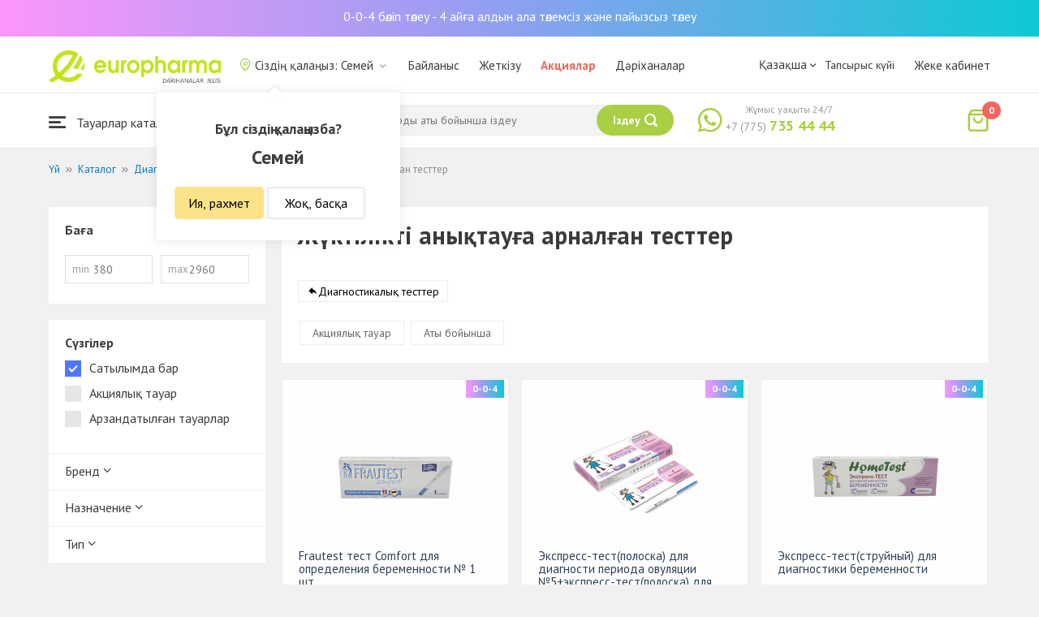

--- FILE ---
content_type: text/html; charset=UTF-8
request_url: https://semei.europharma.kz/kz/catalog/testy-dlya-opredeleniya-beremennosti-i-ovulyatsii?segment=available
body_size: 13575
content:
<!DOCTYPE html>
<html lang="kz">
<head>
    <title>Жүктілікті анықтауға арналған тесттер</title>
    <meta charset="UTF-8">
    <meta http-equiv="X-UA-Compatible" content="IE=edge">
    <meta name="viewport" content="width=device-width, initial-scale=1.0, maximum-scale=1.0, user-scalable=no">
    <meta name="csrf-param" content="_csrf-frontend">
<meta name="csrf-token" content="Ra7a_nftvr3_JgyOMJDbbFg_O7xA0_YRwKjZik5e3zYp4e2NOoOH24VNXe1ToIweMU5q8xCax2Oj-JfFDymxbg==">
    <meta name="msapplication-TileColor" content="#444c57">
    <meta name="theme-color" content="#444c57">
    <link rel="apple-touch-icon" sizes="180x180" href="/apple-touch-icon.png">
    <link rel="icon" type="image/png" sizes="32x32" href="/favicon-32x32.png">
    <link rel="icon" type="image/png" sizes="16x16" href="/favicon-16x16.png">
    <link rel="manifest" href="/site.webmanifest">
    <link rel="mask-icon" href="/safari-pinned-tab.svg" color="#444c57">
    <!-- Google Tag Manager -->
<script>(function(w,d,s,l,i){w[l]=w[l]||[];w[l].push({'gtm.start':
            new Date().getTime(),event:'gtm.js'});var f=d.getElementsByTagName(s)[0],
        j=d.createElement(s),dl=l!='dataLayer'?'&l='+l:'';j.async=true;j.src=
        'https://www.googletagmanager.com/gtm.js?id='+i+dl;f.parentNode.insertBefore(j,f);
    })(window,document,'script','dataLayer','GTM-TQXCMS76');</script>
<!-- End Google Tag Manager -->    <meta name="facebook-domain-verification" content="kq2fcjzrhyg23reuplpzy4kvu31uvy" />
<!-- Facebook Pixel Code -->
<script>
    !function(f,b,e,v,n,t,s)
    {if(f.fbq)return;n=f.fbq=function(){n.callMethod?
        n.callMethod.apply(n,arguments):n.queue.push(arguments)};
        if(!f._fbq)f._fbq=n;n.push=n;n.loaded=!0;n.version='2.0';
        n.queue=[];t=b.createElement(e);t.async=!0;
        t.src=v;s=b.getElementsByTagName(e)[0];
        s.parentNode.insertBefore(t,s)}(window, document,'script',
        'https://connect.facebook.net/en_US/fbevents.js');
    fbq('init', '168795622113670');
    fbq('track', 'PageView');
</script>
<noscript><img height="1" width="1" style="display:none"
               src="https://www.facebook.com/tr?id=168795622113670&ev=PageView&noscript=1"
    /></noscript>
<!-- End Facebook Pixel Code -->    <meta name="description" content="Интернет-аптека Еврофарма. Наличие, цены, отзывы и описание. Доставка по Семей 24/7 бесплатно.">
<link href="https://semei.europharma.kz/kz/catalog/testy-dlya-opredeleniya-beremennosti-i-ovulyatsii" rel="canonical">
<link href="/css/reset.css?v=1612010887" rel="stylesheet">
<link href="/css/pt.sans.css?v=1612010887" rel="stylesheet">
<link href="/css/font.europharm.css?v=1718661875" rel="stylesheet">
<link href="/css/icomoon.css?v=1612010887" rel="stylesheet">
<link href="/css/animate.css?v=1612010887" rel="stylesheet">
<link href="/css/app.css?v=1762341886" rel="stylesheet">
<link href="/css/search.css?v=1730239379" rel="stylesheet">
<link href="/css/wc.css?v=1612010887" rel="stylesheet">
<link href="/css/product.card.css?v=1762341886" rel="stylesheet">
<link href="/css/catalog.css?v=1762341886" rel="stylesheet">
<link href="/css/media.css?v=1762341886" rel="stylesheet">
<link href="/css/owl.carousel.css?v=1612010887" rel="stylesheet">
<link href="/css/main.css?v=1697385211" rel="stylesheet">
<script>var inputmask_69a2315d = {"mask":"+7(999)999-99-99"};</script></head>
<body>
<script>var digiScript = document.createElement('script');
            digiScript.src = '//cdn.diginetica.net/4365/client.js';
            digiScript.defer = true;
            digiScript.async = true;
            document.body.appendChild(digiScript);</script><!-- Google Tag Manager (noscript) -->
<noscript><iframe src="https://www.googletagmanager.com/ns.html?id=GTM-TQXCMS76"
                  height="0" width="0" style="display:none;visibility:hidden"></iframe></noscript>
<!-- End Google Tag Manager (noscript) -->

        <a class="bcc-header" href="/kz/bcc-rassrochka">0-0-4 бөліп төлеу - 4 айға алдын ала төлемсіз және пайызсыз төлеу</a>
        <header class="header">
        <div class="header__top">
            <div class="header__top__inner">
                <div class="header__logo">
                    <a class="logo__link" href="/">
                        <img class="logo__img" src="/images/europharma_kz.svg" alt="">
                    </a>
                </div>
                <ul class="top-menu">
                    <li class="top-menu__item">
                        <div class="current-city popup-trigger">
                            <i class="current-city__icon_map icon-old-map-pin"></i>
                            <span class="current-city__name">Сіздің қалаңыз: Семей</span>
                            <i class="current-city__icon_arrow icon-old-arrow_down"></i>
                        </div>
                                                    <div class="city-confirm">
                                <div class="city-confirm__arrow"></div>
                                <div class="city-confirm__title">Бұл сіздің қалаңызба?</div>
                                <div class="city-confirm__city-title">Семей</div>
                                <div class="city-confirm__footer">
                                    <button class="city-confirm__btn-confirm">Ия, рахмет</button>
                                    <button class="city-confirm__btn-cancel">Жоқ, басқа</button>
                                </div>
                            </div>
                                            </li>
                    <li class="top-menu__item">
                        <a class="top-menu__link" href="/kz/contacts">Байланыс</a>
                    </li>
                    <li class="top-menu__item">
                        <a class="top-menu__link" href="/kz/delivery">Жеткізу</a>
                    </li>
                    <li class="top-menu__item">
                        <a class="top-menu__link top-menu__link--red" href="/kz/catalog?segment=special" target="_blank">Акциялар</a>
                    </li>
                    <li class="top-menu__item">
                        <a class="top-menu__link" href="/kz/map">Дәріханалар</a>
                    </li>
                    <li class="top-menu__item">
                        <a class="top-menu__link"  href="https://aqnietgroup.com/" target="_blank">Біз туралы</a>
                    </li>
                </ul>
                <div class="top-menu__review-dropdown">
                    <div class="top-menu__review-dropdown-content">
                        <div class="top-menu__review-dropdown-logo">
                            <img class="top-menu__review-dropdown-logo-img" src="/images/logo.png" alt="logo">
                            <div class="top-menu__review-dropdown-content-body">
                                <h3 class="top-menu__review-dropdown-header">Біз туралы</h3>
                                <p class="top-menu__review-dropdown-text">Біздің компаниямыз жайлы жалпы ақпарат.</p>
                            </div>
                        </div>
                        <ul class="top-menu__review-dropdown-list">
                            <li class="top-menu__review-dropdown-item"><a class="top-menu__review-dropdown-link" href="/kz/review">Шолу</a></li>
                            <li class="top-menu__review-dropdown-item"><a class="top-menu__review-dropdown-link" href="/kz/company">Компания туралы</a></li>
                            <li class="top-menu__review-dropdown-item"><a class="top-menu__review-dropdown-link" href="/kz/governance">Корпоративтік басқару</a></li>
                        </ul>
                        <ul class="top-menu__review-dropdown-list">
                            <li class="top-menu__review-dropdown-item"><a class="top-menu__review-dropdown-link" href="/kz/press">Баспасөз қызметі</a></li>
                            <li class="top-menu__review-dropdown-item"><a class="top-menu__review-dropdown-link" href="/kz/adverts">Бізде Сіздің жарнамаңыз</a></li>
                        </ul>
                        <ul class="top-menu__review-dropdown-list">
                            <li class="top-menu__review-dropdown-item"><a class="top-menu__review-dropdown-link" href="/kz/career">Карьера</a></li>
                            <li class="top-menu__review-dropdown-item"><a class="top-menu__review-dropdown-link" href="/kz/contacts">Байланыс</a></li>
                        </ul>
                    </div>
                </div>
                <div class="language-switcher">
                    <div class="language-switcher__current">
                        <span class="language-switcher__current_label">Қазақша<i class="auth__icon_arrow icon-old-arrow_down"></i></span>
                        <span class="language-switcher__current_arrow"></span>
                    </div>
                    <div class="language-switcher__list">
                        <div class="language-switcher__arrow"></div>
                        <ul class="lang-switcher"><li class="lang-switcher__item"><a class="lang-switcher__link" href="/ru/catalog/testy-dlya-opredeleniya-beremennosti-i-ovulyatsii?segment=available">Русский</a></li>
<li class="lang-switcher__item active"><a class="lang-switcher__link" href="/kz/catalog/testy-dlya-opredeleniya-beremennosti-i-ovulyatsii?segment=available">Қазақша</a></li>
<li class="lang-switcher__item"><a class="lang-switcher__link" href="/en/catalog/testy-dlya-opredeleniya-beremennosti-i-ovulyatsii?segment=available">English</a></li></ul>                    </div>
                </div>
                <div class="mainmenu-orderstatus">
                    <a class="top-menu__link" href="/kz/t/check">Тапсырыс күйі</a>
                </div>
                <ul class="auth">
                                            <li class="auth__item">
                            <a class="auth__link" href="/kz/login">Жеке кабинет</span></a>
                        </li>
                                    </ul>
            </div>
        </div>
        <div class="header__bottom">
            <div class="header__bottom__inner">
                <div class="header__nav">
                    <nav class="nav">
                        <a class="nav__link js-dropdown-trigger" href="/kz/catalog"><i class="nav__icon icon-menu"></i> Тауарлар каталогы</a>
                        <ul class="menu dropdown-menu" role="menu">
        <li class="menu__item" data-submenu-id="catalog-73">
        <a href="/kz/catalog/lekarstvennye-sredstva" class="menu__link">
            <i class="menu__icon icon-medicines"></i>
            <span>Дәрі-дәрмектер</span>
        </a>
                <div id="catalog-73" class="dropdown-submenu popover">
                        <ul class="submenu">
                                    <li class="submenu__item">
                        <a href="/kz/catalog/zharoponizhayushchiye" class="submenu__link">Қызу басатын дәрі-дәрмектер</a>
                    </li>
                                    <li class="submenu__item">
                        <a href="/kz/catalog/oporno-dvigatelnaya-sistema" class="submenu__link">Опорно-двигательная система</a>
                    </li>
                                    <li class="submenu__item">
                        <a href="/kz/catalog/probiotiki-i-prebiotiki" class="submenu__link">Пробиотиктер және пребиотиктер</a>
                    </li>
                                    <li class="submenu__item">
                        <a href="/kz/catalog/protivovirusnyye-preparaty" class="submenu__link">Вирусқа қарсы препараттар</a>
                    </li>
                                    <li class="submenu__item">
                        <a href="/kz/catalog/protivokashlevyye-preparaty" class="submenu__link">Противокашлевые препараты</a>
                    </li>
                                    <li class="submenu__item">
                        <a href="/kz/catalog/recepturnye-preparaty" class="submenu__link">Рецептпен жіберілетін дәрілер</a>
                    </li>
                                    <li class="submenu__item">
                        <a href="/kz/catalog/slabitelnye-preparaty" class="submenu__link">Іш жүргізетін дәрілер</a>
                    </li>
                                    <li class="submenu__item">
                        <a href="/kz/catalog/spazmoliticeskie-preparaty" class="submenu__link">Түйілуді басатын дәрі-дәрмектер</a>
                    </li>
                                    <li class="submenu__item">
                        <a href="/kz/catalog/lecenie-zabolevanij-mocepolovoj-sistemy" class="submenu__link">Несеп- жыныс жүйесі ауруларын емдеу үшін</a>
                    </li>
                                    <li class="submenu__item">
                        <a href="/kz/catalog/lecenie-zabolevanij-oporno-dvigatelnogo-apparata" class="submenu__link">Қимыл-тірек аппараты ауруларын емдеу</a>
                    </li>
                            </ul>
                        <ul class="submenu">
                                    <li class="submenu__item">
                        <a href="/kz/catalog/lecheniye-lor-zabolevaniy" class="submenu__link">Ішек-қарын жолы ауруларына қарсы</a>
                    </li>
                                    <li class="submenu__item">
                        <a href="/kz/catalog/lecenie-nevrologiceskih-narusenij" class="submenu__link">Неврологиялық ауытқуларды емдеу</a>
                    </li>
                                    <li class="submenu__item">
                        <a href="/kz/catalog/lecenie-peceni" class="submenu__link">Бауыр ауруларын емдеу</a>
                    </li>
                                    <li class="submenu__item">
                        <a href="/kz/catalog/lecenie-pocek" class="submenu__link">Бүйрек ауруларын емдеу</a>
                    </li>
                                    <li class="submenu__item">
                        <a href="/kz/catalog/lecenie-ran-i-ozogov" class="submenu__link">Жарақат және күйіктерді емдеу</a>
                    </li>
                                    <li class="submenu__item">
                        <a href="/kz/catalog/lecenie-saharnogo-diabeta" class="submenu__link">Қант диабетін емдеу</a>
                    </li>
                                    <li class="submenu__item">
                        <a href="/kz/catalog/lecenie-serdecno-sosudistyh-zabolevanij" class="submenu__link">Жүрек-қан тамырларын емдеу</a>
                    </li>
                                    <li class="submenu__item">
                        <a href="/kz/catalog/ginekologiceskie-preparaty" class="submenu__link">Гинекологиялық дәрілер</a>
                    </li>
                                    <li class="submenu__item">
                        <a href="/kz/catalog/gormonalnye-preparaty" class="submenu__link">Гормоналды дәрілер</a>
                    </li>
                                    <li class="submenu__item">
                        <a href="/kz/catalog/onkologicheskiye-preparaty" class="submenu__link">Онкологиялық препараттар</a>
                    </li>
                            </ul>
                        <ul class="submenu">
                                    <li class="submenu__item">
                        <a href="/kz/catalog/analgetiki" class="submenu__link">Ауырсынуды басатын дәрілер </a>
                    </li>
                                    <li class="submenu__item">
                        <a href="/kz/catalog/ot-parazitov" class="submenu__link">Паразиттерге қарсы</a>
                    </li>
                                    <li class="submenu__item">
                        <a href="/kz/catalog/sredstva-ot-allergii" class="submenu__link">Аллергияға қарсы дәрілер</a>
                    </li>
                                    <li class="submenu__item">
                        <a href="/kz/catalog/preparaty-urologii-i-ginekologii" class="submenu__link">Урология және гинекология дәрілері</a>
                    </li>
                                    <li class="submenu__item">
                        <a href="/kz/catalog/protivoastmaticeskie-preparaty" class="submenu__link">Астамаға қарсы дәрілер</a>
                    </li>
                                    <li class="submenu__item">
                        <a href="/kz/catalog/protivovospalitelnye-sredstva" class="submenu__link">Қабынуға қарсы дәрілер</a>
                    </li>
                                    <li class="submenu__item">
                        <a href="/kz/catalog/protivogribkovyye-sredstva" class="submenu__link">Тері саңырауқұлағына қарсы</a>
                    </li>
                                    <li class="submenu__item">
                        <a href="/kz/catalog/antibiotiki" class="submenu__link">Антибиотиктер</a>
                    </li>
                                    <li class="submenu__item">
                        <a href="/kz/catalog/antiseptiki" class="submenu__link">Антисептиктер</a>
                    </li>
                                    <li class="submenu__item">
                        <a href="/kz/catalog/dla-povysenia-immuniteta" class="submenu__link">Иммундық жүйеге арналған дәрілер</a>
                    </li>
                            </ul>
        </div>
            </li>
        <li class="menu__item" data-submenu-id="catalog-40">
        <a href="/kz/catalog/vitaminy-i-bady" class="menu__link">
            <i class="menu__icon icon-vitamin-c"></i>
            <span>Дәрумендер және ББҚ-лар</span>
        </a>
                <div id="catalog-40" class="dropdown-submenu popover">
                        <ul class="submenu">
                                    <li class="submenu__item">
                        <a href="/kz/catalog/bady" class="submenu__link">ББҚ-лар</a>
                    </li>
                                    <li class="submenu__item">
                        <a href="/kz/catalog/vitaminy-i-mineraly" class="submenu__link">Минералдар және Дәрумендер</a>
                    </li>
                                    <li class="submenu__item">
                        <a href="/kz/catalog/sport-i-fitnes" class="submenu__link">Спорт және Фитнес</a>
                    </li>
                                    <li class="submenu__item">
                        <a href="/kz/catalog/travy-i-fitocai" class="submenu__link">Фитошәйлар мен шөптер</a>
                    </li>
                            </ul>
                        <ul class="submenu">
                            </ul>
                        <ul class="submenu">
                            </ul>
        </div>
            </li>
        <li class="menu__item" data-submenu-id="catalog-45">
        <a href="/kz/catalog/izdelia-med-naznacenia" class="menu__link">
            <i class="menu__icon icon-stethoscope"></i>
            <span>Медициналық мақсаттарға арналған бұйымдар</span>
        </a>
                <div id="catalog-45" class="dropdown-submenu popover">
                        <ul class="submenu">
                                    <li class="submenu__item">
                        <a href="/kz/catalog/diagnosticeskie-testy" class="submenu__link">Диагностикалық тесттер</a>
                    </li>
                                    <li class="submenu__item">
                        <a href="/kz/catalog/lecebnyj-trikotaz" class="submenu__link">Емдік трикотаж</a>
                    </li>
                                    <li class="submenu__item">
                        <a href="/kz/catalog/medicinskie-izdelia" class="submenu__link">Медициналық бұйымдар</a>
                    </li>
                                    <li class="submenu__item">
                        <a href="/kz/catalog/medicinskie-instrumenty" class="submenu__link">Медициналық аспаптар</a>
                    </li>
                                    <li class="submenu__item">
                        <a href="/kz/catalog/meditsinskiye-pribory" class="submenu__link">Медициналық техника</a>
                    </li>
                                    <li class="submenu__item">
                        <a href="/kz/catalog/meditsinskiye-raskhodnyye-materialy" class="submenu__link">Медициналық шығын материалдары</a>
                    </li>
                                    <li class="submenu__item">
                        <a href="/kz/catalog/ortopediceskie-izdelia" class="submenu__link">Ортопедиялық бұйымдар</a>
                    </li>
                                    <li class="submenu__item">
                        <a href="/kz/catalog/perevazocnye-materialy" class="submenu__link">Таңу бұйымдары</a>
                    </li>
                                    <li class="submenu__item">
                        <a href="/kz/catalog/podushki-i-vorotniki" class="submenu__link">Подушки и воротники</a>
                    </li>
                                    <li class="submenu__item">
                        <a href="/kz/catalog/tekhnicheskiye-sredstva-reabilitatsii" class="submenu__link">Оңалтудың техникалық құралдары</a>
                    </li>
                            </ul>
                        <ul class="submenu">
                                    <li class="submenu__item">
                        <a href="/kz/catalog/ukhod-za-bolnymi" class="submenu__link">Науқастарға күтім</a>
                    </li>
                            </ul>
                        <ul class="submenu">
                            </ul>
        </div>
            </li>
        <li class="menu__item" data-submenu-id="catalog-74">
        <a href="/kz/catalog/mat-i-ditya" class="menu__link">
            <i class="menu__icon icon-maternity-2"></i>
            <span>Ана мен бала</span>
        </a>
                <div id="catalog-74" class="dropdown-submenu popover">
                        <ul class="submenu">
                                    <li class="submenu__item">
                        <a href="/kz/catalog/bytovaya-tekhnika" class="submenu__link">Тұрмыстық техника</a>
                    </li>
                                    <li class="submenu__item">
                        <a href="/kz/catalog/detskaa-mebel" class="submenu__link">Балалар жиһазы</a>
                    </li>
                                    <li class="submenu__item">
                        <a href="/kz/catalog/detskoye-pitaniye-i-kormleniye" class="submenu__link"> Балаларға арналған тамақ және тамақтану</a>
                    </li>
                                    <li class="submenu__item">
                        <a href="/kz/catalog/odezda" class="submenu__link">Киім</a>
                    </li>
                                    <li class="submenu__item">
                        <a href="/kz/catalog/pitanie" class="submenu__link">Тамақтандыру</a>
                    </li>
                                    <li class="submenu__item">
                        <a href="/kz/catalog/tovary-dla-detej" class="submenu__link">Балаларға арналған тауарлар</a>
                    </li>
                                    <li class="submenu__item">
                        <a href="/kz/catalog/tovary-dla-mam" class="submenu__link">Аналарға арналған тауарлар</a>
                    </li>
                            </ul>
                        <ul class="submenu">
                            </ul>
                        <ul class="submenu">
                            </ul>
        </div>
            </li>
        <li class="menu__item" data-submenu-id="catalog-71">
        <a href="/kz/catalog/krasota-i-gigiena" class="menu__link">
            <i class="menu__icon icon-cream"></i>
            <span>Сұлулық және гигиена</span>
        </a>
                <div id="catalog-71" class="dropdown-submenu popover">
                        <ul class="submenu">
                                    <li class="submenu__item">
                        <a href="/kz/catalog/bytovaa-himia" class="submenu__link">Тұрмыстық химия</a>
                    </li>
                                    <li class="submenu__item">
                        <a href="/kz/catalog/gigiena-2" class="submenu__link">Гигиена</a>
                    </li>
                                    <li class="submenu__item">
                        <a href="/kz/catalog/dermakosmetika" class="submenu__link">Дермокосметика</a>
                    </li>
                                    <li class="submenu__item">
                        <a href="/kz/catalog/dlya-vanny-i-dusha" class="submenu__link">Ванна мен душқа арналған</a>
                    </li>
                                    <li class="submenu__item">
                        <a href="/kz/catalog/zhenskaya-gigiyena" class="submenu__link">Әйелдер гигиенасы</a>
                    </li>
                                    <li class="submenu__item">
                        <a href="/kz/catalog/zagar-i-zashchita-ot-solntsa" class="submenu__link">Тотығу және күннен қорғаныс</a>
                    </li>
                                    <li class="submenu__item">
                        <a href="/kz/catalog/zasita-ot-nasekomyh" class="submenu__link">Жәндіктерден қорғаныс</a>
                    </li>
                                    <li class="submenu__item">
                        <a href="/kz/catalog/muzhskaya-liniya" class="submenu__link">Ерлер желісі</a>
                    </li>
                                    <li class="submenu__item">
                        <a href="/kz/catalog/optika" class="submenu__link">Оптика</a>
                    </li>
                                    <li class="submenu__item">
                        <a href="/kz/catalog/parfyumeriya" class="submenu__link">Парфюмерия</a>
                    </li>
                            </ul>
                        <ul class="submenu">
                                    <li class="submenu__item">
                        <a href="/kz/catalog/podarocnye-nabory" class="submenu__link">Сыйлық жиынтықтары</a>
                    </li>
                                    <li class="submenu__item">
                        <a href="/kz/catalog/uhod-za-volosami" class="submenu__link">Шаш күтімі</a>
                    </li>
                                    <li class="submenu__item">
                        <a href="/kz/catalog/uhod-za-licom" class="submenu__link">Бет күтімі</a>
                    </li>
                                    <li class="submenu__item">
                        <a href="/kz/catalog/uhod-za-nogami" class="submenu__link">Аяқ күтімі</a>
                    </li>
                                    <li class="submenu__item">
                        <a href="/kz/catalog/uhod-za-polostu-rta" class="submenu__link">Ауыз қуысы күтіміне арналған құралдар</a>
                    </li>
                                    <li class="submenu__item">
                        <a href="/kz/catalog/uhod-za-rukami" class="submenu__link">Қол күтімі</a>
                    </li>
                                    <li class="submenu__item">
                        <a href="/kz/catalog/uhod-za-telom" class="submenu__link">Дене күтімі</a>
                    </li>
                                    <li class="submenu__item">
                        <a href="/kz/catalog/efirnyye-i-kosmeticheskiye-masla" class="submenu__link">Эфирлік және косметикалық майлар</a>
                    </li>
                            </ul>
                        <ul class="submenu">
                            </ul>
        </div>
            </li>
        <li class="menu__item menu__item--red">
        <a href="/kz/recommendations?segment=available" class="menu__link">
            <i class="menu__icon icon-blog-news"></i>
            <span>Біз ұсынамыз</span>
        </a>
    </li>
</ul>
                    </nav>
                </div>
                <div class="header__search" itemscope itemtype="http://schema.org/WebSite">
                    <meta itemprop="url" content="https://europharma.kz/"/>
<form class="search-form" action="/kz/search" method="get" role="search" itemprop="potentialAction" itemscope="" itemtype="http://schema.org/SearchAction"><div class="form-group">
    <meta itemprop="target" content="https://europharma.kz/search?q={q}"/>
    <input type="text" id="search-form__input--jq" class="search-form__input" name="q" value="" itemprop="query-input" placeholder="Дәрі-дәрмектер мен тауарларды аты бойынша іздеу" autocomplete="off" required>    <div class="search-box">
        <div class="search-box__body">
            <div class="search-box__left">
                <div class="search-box__block search-box__result">
                    <div class="search-box__heading">Іздеу нәтижелері</div>
                    <div class="search-box__list"></div>
                </div>
                <div class="search-box__block search-box__sts">
                    <div class="search-box__heading">Жиі іздеген</div>
                    <div class="search-box__list"></div>
                </div>
                <div class="search-box__block search-box__histories">
                    <div class="search-box__heading">Іздеу тарихы</div>
                    <div class="search-box__list"></div>
                </div>
                <div class="search-box__block search-box__popular">
                    <div class="search-box__heading">Жиі іздеген</div>
                    <div class="search-box__list"></div>
                </div>
            </div>
            <div class="search-box__right"></div>
        </div>
        <template id="templateSearchBoxItem">
            <div class="search-box__item">
                <a href="{url}" class="search-box__link">
                    <i class="search-box__icon icon-{icon}"></i>
                    {label}
                </a>
            </div>
        </template>
    </div>
    <div class="search-form__buttons">
        <div class="search-voice"></div>
        <img src="/images/search_loading.png" alt="" class="search-voice__loading">
        <button class="search-form__btn">
            <span class="search-form__label">Іздеу</span>
            <i class="search-form__icon icon-search"></i>
        </button>
    </div>
</div>
<div class="search-back"></div>
</form>                </div>
                <div class="header__call">
                    <div class="call-widget">
                        <i class="call-widget__icon icon-whatsapp"></i>
                        <a class="call-widget__link" rel="nofollow" target="_blank" href="https://wa.me/77757354444">
                            <span class="call-widget__code">+7 (775)</span>
                            <span class="call-widget__phone">735 44 44</span>
                        </a>
                        <span class="call-widget__label">Жұмыс уақыты 24/7</span>
                    </div>
                </div>
                <div class="header__cart">
                    <div class="cart-widget">
    <a class="cart-widget__link" rel="nofollow" href="/kz/cart">
        <i class="cart-widget__icon icon-old-shopping-bag">
            <span id="cart-widget__count" class="cart-widget__count">0</span>
        </i>
        <span id="cart-widget__cost" class="cart-widget__cost"></span>
        <span class="cart-widget__currency cart-widget__currency--hidden"> ₸</span>
    </a>
</div>
                </div>
            </div>
        </div>
    </header>
<main class="main" role="main">
    <div class="container">
                    <ul class="breadcrumb" itemscope itemtype="http://schema.org/BreadcrumbList"><li class="breadcrumb__item" itemprop="itemListElement" itemscope itemtype="http://schema.org/ListItem"><a href="/" itemprop="item"><span itemprop="name">Үй</span></a><meta itemprop="position" content="1" /></li><li class="breadcrumb__item" itemprop="itemListElement" itemscope itemtype="http://schema.org/ListItem"><a href="/kz/catalog" itemprop="item"><span itemprop="name">Каталог</span></a><meta itemprop="position" content="2" /></li><li class="breadcrumb__item" itemprop="itemListElement" itemscope itemtype="http://schema.org/ListItem"><a href="/kz/catalog/diagnosticeskie-testy" itemprop="item"><span itemprop="name">Диагностикалық тесттер</span></a><meta itemprop="position" content="3" /></li><li class="breadcrumb__item active" itemprop="itemListElement" itemscope itemtype="http://schema.org/ListItem"><span itemprop="name">Жүктілікті анықтауға арналған тесттер</span><meta itemprop="position" content="4" /></li></ul>                    <div id="pjax-catalog__content" data-pjax-container="" data-pjax-push-state data-pjax-timeout="5000"><div class="catalog">
    <div class="catalog-head">
        <div class="catalog-head__title"></div>
    </div>
    <div class="catalog-body">
        <div id="catalog__aside" class="catalog__aside">
            <div class="filter">
    <div class="filter__item">
        <div class="filter__title">Баға</div>
        <div class="filter__price">
            <div class="filter__price_from">
                <div class="filter__price_inner">
                    <input type="number" class="filter__input lang__kz" name="price_min" min="0" step="100" placeholder="380" onchange="Filter.priceMin(this.value)">                    <span class="filter__input_placeholder" >min</span>
                </div>
            </div>
            <div class="filter__price_to">
                <div class="filter__price_inner">
                    <input type="number" class="filter__input lang__kz" name="price_max" min="0" step="100" placeholder="2960" onchange="Filter.priceMax(this.value)">                    <span class="filter__input_placeholder">max</span>
                </div>
            </div>
        </div>
    </div>
    <div class="filter__main-wrapper">
        <div id="catalog__lang" style="display: none">kz</div>
        <div class="filter__main">
            <div class="filter__title">Сүзгілер</div>
            <div class="filter__segment">
                <label class="filter__label label--checkbox">
                    <span id="filter__available" class="filter__checked">Сатылымда бар</span>
                    <input type="checkbox" class="filter__input--hidden" name="available" checked="checked" onclick="Filter.segment(this)">                    <div class="control__indicator"></div>
                </label>
                <label class="filter__label label--checkbox">
                    <span>Акциялық тауар</span>
                    <input type="checkbox" class="filter__input--hidden" name="special" onclick="Filter.segment(this)">                    <div class="control__indicator"></div>
                </label>
                <label class="filter__label label--checkbox">
                    <span>Арзандатылған тауарлар</span>
                    <input type="checkbox" class="filter__input--hidden" name="markdown" onclick="Filter.segment(this)">                    <div class="control__indicator"></div>
                </label>
            </div>
        </div>
                            <div class="filter__attribute">
                                    <div id="filter__attribute-dropdown" class="filter__attribute-item dropdown-btn">
                        Бренд                        <span class="icon-angle-down"></span>
                    </div>
                    <div class="filter__attribute__dropdown-container">
                                                    <label class="filter__label label--checkbox">
                                <span>Frautest</span>
                                <input type="checkbox" class="filter__input--hidden" name="Frautest" onclick="Filter.attributes(this)">                                <div class="control__indicator"></div>
                            </label>
                                                    <label class="filter__label label--checkbox">
                                <span>Itest</span>
                                <input type="checkbox" class="filter__input--hidden" name="Itest" onclick="Filter.attributes(this)">                                <div class="control__indicator"></div>
                            </label>
                                                    <label class="filter__label label--checkbox">
                                <span>Би-Тест</span>
                                <input type="checkbox" class="filter__input--hidden" name="Би-Тест" onclick="Filter.attributes(this)">                                <div class="control__indicator"></div>
                            </label>
                                                    <label class="filter__label label--checkbox">
                                <span>Еvitest</span>
                                <input type="checkbox" class="filter__input--hidden" name="Еvitest" onclick="Filter.attributes(this)">                                <div class="control__indicator"></div>
                            </label>
                                                    <label class="filter__label label--checkbox">
                                <span>Ovatel </span>
                                <input type="checkbox" class="filter__input--hidden" name="Ovatel " onclick="Filter.attributes(this)">                                <div class="control__indicator"></div>
                            </label>
                                                    <label class="filter__label label--checkbox">
                                <span>W-test</span>
                                <input type="checkbox" class="filter__input--hidden" name="W-test" onclick="Filter.attributes(this)">                                <div class="control__indicator"></div>
                            </label>
                                                    <label class="filter__label label--checkbox">
                                <span>HomeTest</span>
                                <input type="checkbox" class="filter__input--hidden" name="HomeTest" onclick="Filter.attributes(this)">                                <div class="control__indicator"></div>
                            </label>
                                            </div>
                                    <div id="filter__attribute-dropdown" class="filter__attribute-item dropdown-btn">
                        Назначение                        <span class="icon-angle-down"></span>
                    </div>
                    <div class="filter__attribute__dropdown-container">
                                                    <label class="filter__label label--checkbox">
                                <span>Определение беременности</span>
                                <input type="checkbox" class="filter__input--hidden" name="Определение беременности" onclick="Filter.attributes(this)">                                <div class="control__indicator"></div>
                            </label>
                                                    <label class="filter__label label--checkbox">
                                <span>Определение овуляции</span>
                                <input type="checkbox" class="filter__input--hidden" name="Определение овуляции" onclick="Filter.attributes(this)">                                <div class="control__indicator"></div>
                            </label>
                                                    <label class="filter__label label--checkbox">
                                <span>Определение подтекания околоплодных вод</span>
                                <input type="checkbox" class="filter__input--hidden" name="Определение подтекания околоплодных вод" onclick="Filter.attributes(this)">                                <div class="control__indicator"></div>
                            </label>
                                            </div>
                                    <div id="filter__attribute-dropdown" class="filter__attribute-item dropdown-btn">
                        Тип                        <span class="icon-angle-down"></span>
                    </div>
                    <div class="filter__attribute__dropdown-container">
                                                    <label class="filter__label label--checkbox">
                                <span>Кассетный тест</span>
                                <input type="checkbox" class="filter__input--hidden" name="Кассетный тест" onclick="Filter.attributes(this)">                                <div class="control__indicator"></div>
                            </label>
                                                    <label class="filter__label label--checkbox">
                                <span>Струйный тест</span>
                                <input type="checkbox" class="filter__input--hidden" name="Струйный тест" onclick="Filter.attributes(this)">                                <div class="control__indicator"></div>
                            </label>
                                                    <label class="filter__label label--checkbox">
                                <span>Тест-полоска</span>
                                <input type="checkbox" class="filter__input--hidden" name="Тест-полоска" onclick="Filter.attributes(this)">                                <div class="control__indicator"></div>
                            </label>
                                                    <label class="filter__label label--checkbox">
                                <span>Цифровое устройство</span>
                                <input type="checkbox" class="filter__input--hidden" name="Цифровое устройство" onclick="Filter.attributes(this)">                                <div class="control__indicator"></div>
                            </label>
                                            </div>
                            </div>
            </div>
    <div id="slider-category-left" class="owl-carousel">
    </div>
</div>

        </div>
        <div class="catalog__content">
            <div class="catalog__header">
                <h1 class="catalog__title">Жүктілікті анықтауға арналған тесттер</h1>
                <div class="catalog__desc"></div>
                <div class="catalog__subcategories">
                                                                <a class="subcategories__link_back" href="/kz/catalog/diagnosticeskie-testy">Диагностикалық тесттер</a>                                    </div>
                <div class="catalog__filter">
                    <ul class="sorter">
<li><a href="/kz/catalog/testy-dlya-opredeleniya-beremennosti-i-ovulyatsii?segment=available&amp;sort=special" data-sort="special">Акциялық тауар</a></li>
<li><a href="/kz/catalog/testy-dlya-opredeleniya-beremennosti-i-ovulyatsii?segment=available&amp;sort=name" data-sort="name">Аты бойынша</a></li>
</ul>                </div>
            </div>
                        <div id="catalog__result">
                <div class="catalog__body">
        <div id="catalog-list" class="catalog-list animated fadeIn"><div class="catalog-list__item" data-key="7469"><div class="card-product sl-item" data-id="7469" data-price="2960">
        <div class="card-product__header">
        <a href="/kz/frautest-test-comfort-dlya-opredeleniya-beremennosti-no-1-sht" data-pjax="0">
            <div class="card-product__img_wrp">
                <img class="card-product__img" src="https://st.europharma.kz/cache/product/7469/160x160_5efb902ad2558.png" alt="Frautest тест Comfort для определения беременности № 1 шт" title="Frautest тест Comfort для определения беременности № 1 шт">            </div>
        </a>
                                    <div class="bcc-product-item">0-0-4</div>
            </div>
    <div class="card-product__main">
        <div class="card-product__title">
            <a class="card-product__link" href="/kz/frautest-test-comfort-dlya-opredeleniya-beremennosti-no-1-sht" data-pjax="0">Frautest тест Comfort для определения беременности № 1 шт</a>
        </div>
        <div class="card-product__desc">
            <div>Өндіруші: Atlas Link (Beijing) Technology Co., Ltd.</div>
                    </div>
        <div class="card-product__sl sl-item__price"></div>
    </div>
    <div class="card-product__footer">
                    <div class="card-product__prices">
                <span class="card-product__price_discount">2960 ₸</span>
                                            </div>
            <div class="card-product__actions">
                <button class="card-product__btn cart-add__btn" data-id="7469" onclick="Analytics.productAddToCart()">Сатып алу</button>
            </div>
            </div>
</div>
</div>
<div class="catalog-list__item" data-key="9265"><div class="card-product sl-item" data-id="9265" data-price="2945">
        <div class="card-product__header">
        <a href="/kz/ekspress-testpoloska-dla-diagnosti-perioda-ovulacii-no5ekspress-testpoloska-dla-diagn-beremen-no1" data-pjax="0">
            <div class="card-product__img_wrp">
                <img class="card-product__img" src="https://st.europharma.kz/cache/product/9265/160x160_48043.jpeg" alt="Экспресс-тест(полоска) для диагности периода овуляции №5+экспресс-тест(полоска) для диагн беремен №1" title="Экспресс-тест(полоска) для диагности периода овуляции №5+экспресс-тест(полоска) для диагн беремен №1">            </div>
        </a>
                                    <div class="bcc-product-item">0-0-4</div>
            </div>
    <div class="card-product__main">
        <div class="card-product__title">
            <a class="card-product__link" href="/kz/ekspress-testpoloska-dla-diagnosti-perioda-ovulacii-no5ekspress-testpoloska-dla-diagn-beremen-no1" data-pjax="0">Экспресс-тест(полоска) для диагности периода овуляции №5+экспресс-тест(полоска) для диагн беремен №1</a>
        </div>
        <div class="card-product__desc">
            <div>Өндіруші: Хельм</div>
                    </div>
        <div class="card-product__sl sl-item__price"></div>
    </div>
    <div class="card-product__footer">
                    <div class="card-product__prices">
                <span class="card-product__price_discount">2945 ₸</span>
                                            </div>
            <div class="card-product__actions">
                <button class="card-product__btn cart-add__btn" data-id="9265" onclick="Analytics.productAddToCart()">Сатып алу</button>
            </div>
            </div>
</div>
</div>
<div class="catalog-list__item" data-key="9266"><div class="card-product sl-item" data-id="9266" data-price="1525">
        <div class="card-product__header">
        <a href="/kz/ekspress-teststruynyy-dlya-diagnostiki-beremennosti" data-pjax="0">
            <div class="card-product__img_wrp">
                <img class="card-product__img" src="https://st.europharma.kz/cache/product/9266/160x160_5f5b38df3030a.png" alt="Экспресс-тест(струйный) для диагностики беременности" title="Экспресс-тест(струйный) для диагностики беременности">            </div>
        </a>
                                    <div class="bcc-product-item">0-0-4</div>
            </div>
    <div class="card-product__main">
        <div class="card-product__title">
            <a class="card-product__link" href="/kz/ekspress-teststruynyy-dlya-diagnostiki-beremennosti" data-pjax="0">Экспресс-тест(струйный) для диагностики беременности</a>
        </div>
        <div class="card-product__desc">
            <div>Өндіруші: Хельм</div>
                    </div>
        <div class="card-product__sl sl-item__price"></div>
    </div>
    <div class="card-product__footer">
                    <div class="card-product__prices">
                <span class="card-product__price_discount">1525 ₸</span>
                                            </div>
            <div class="card-product__actions">
                <button class="card-product__btn cart-add__btn" data-id="9266" onclick="Analytics.productAddToCart()">Сатып алу</button>
            </div>
            </div>
</div>
</div>
<div class="catalog-list__item" data-key="9267"><div class="card-product sl-item" data-id="9267" data-price="615">
        <div class="card-product__header">
        <a href="/kz/ekspress-testpoloska-dlya-ranney-diagnostiki-beremennosti-hometest-no1" data-pjax="0">
            <div class="card-product__img_wrp">
                <img class="card-product__img" src="https://st.europharma.kz/cache/product/9267/160x160_5f5b38c12ef3e.png" alt="Экспресс-тест(полоска) для ранней диагностики беременности HomeTest, №1" title="Экспресс-тест(полоска) для ранней диагностики беременности HomeTest, №1">            </div>
        </a>
                                    <div class="bcc-product-item">0-0-4</div>
            </div>
    <div class="card-product__main">
        <div class="card-product__title">
            <a class="card-product__link" href="/kz/ekspress-testpoloska-dlya-ranney-diagnostiki-beremennosti-hometest-no1" data-pjax="0">Экспресс-тест(полоска) для ранней диагностики беременности HomeTest, №1</a>
        </div>
        <div class="card-product__desc">
            <div>Өндіруші: Atlas Link Technology Co.Ltd</div>
                    </div>
        <div class="card-product__sl sl-item__price"></div>
    </div>
    <div class="card-product__footer">
                    <div class="card-product__prices">
                <span class="card-product__price_discount">615 ₸</span>
                                            </div>
            <div class="card-product__actions">
                <button class="card-product__btn cart-add__btn" data-id="9267" onclick="Analytics.productAddToCart()">Сатып алу</button>
            </div>
            </div>
</div>
</div>
<div class="catalog-list__item" data-key="9268"><div class="card-product sl-item" data-id="9268" data-price="910">
        <div class="card-product__header">
        <a href="/kz/ekspress-testpoloska-dlya-ranney-diagnostiki-beremennosti-hometest-no2" data-pjax="0">
            <div class="card-product__img_wrp">
                <img class="card-product__img" src="https://st.europharma.kz/cache/product/9268/160x160_48041.jpeg" alt="Экспресс-тест(полоска) для ранней диагностики беременности HomeTest, №2" title="Экспресс-тест(полоска) для ранней диагностики беременности HomeTest, №2">            </div>
        </a>
                                    <div class="bcc-product-item">0-0-4</div>
            </div>
    <div class="card-product__main">
        <div class="card-product__title">
            <a class="card-product__link" href="/kz/ekspress-testpoloska-dlya-ranney-diagnostiki-beremennosti-hometest-no2" data-pjax="0">Экспресс-тест(полоска) для ранней диагностики беременности HomeTest, №2</a>
        </div>
        <div class="card-product__desc">
            <div>Өндіруші: Atlas Link Technology Co.Ltd</div>
                    </div>
        <div class="card-product__sl sl-item__price"></div>
    </div>
    <div class="card-product__footer">
                    <div class="card-product__prices">
                <span class="card-product__price_discount">910 ₸</span>
                                            </div>
            <div class="card-product__actions">
                <button class="card-product__btn cart-add__btn" data-id="9268" onclick="Analytics.productAddToCart()">Сатып алу</button>
            </div>
            </div>
</div>
</div>
<div class="catalog-list__item" data-key="13730"><div class="card-product sl-item" data-id="13730" data-price="1235">
        <div class="card-product__header">
        <a href="/kz/test-dla-opredelenia-beremennosti-w-test-premium-1" data-pjax="0">
            <div class="card-product__img_wrp">
                <img class="card-product__img" src="https://st.europharma.kz/cache/product/13730/160x160_60051ff865c28.jpg" alt="Тест для определения беременности W-test Premium 1" title="Тест для определения беременности W-test Premium 1">            </div>
        </a>
                                    <div class="bcc-product-item">0-0-4</div>
            </div>
    <div class="card-product__main">
        <div class="card-product__title">
            <a class="card-product__link" href="/kz/test-dla-opredelenia-beremennosti-w-test-premium-1" data-pjax="0">Тест для определения беременности W-test Premium 1</a>
        </div>
        <div class="card-product__desc">
            <div>Өндіруші: Assure Tech(Hangzhou) Co.Ltd</div>
                    </div>
        <div class="card-product__sl sl-item__price"></div>
    </div>
    <div class="card-product__footer">
                    <div class="card-product__prices">
                <span class="card-product__price_discount">1235 ₸</span>
                                            </div>
            <div class="card-product__actions">
                <button class="card-product__btn cart-add__btn" data-id="13730" onclick="Analytics.productAddToCart()">Сатып алу</button>
            </div>
            </div>
</div>
</div>
<div class="catalog-list__item" data-key="13731"><div class="card-product sl-item" data-id="13731" data-price="2315">
        <div class="card-product__header">
        <a href="/kz/test-dla-opredelenia-beremennosti-w-test-premium-2" data-pjax="0">
            <div class="card-product__img_wrp">
                <img class="card-product__img" src="https://st.europharma.kz/cache/product/13731/160x160_600520c2350db.jpg" alt="Тест для определения беременности W-test Premium 2" title="Тест для определения беременности W-test Premium 2">            </div>
        </a>
                                    <div class="bcc-product-item">0-0-4</div>
            </div>
    <div class="card-product__main">
        <div class="card-product__title">
            <a class="card-product__link" href="/kz/test-dla-opredelenia-beremennosti-w-test-premium-2" data-pjax="0">Тест для определения беременности W-test Premium 2</a>
        </div>
        <div class="card-product__desc">
            <div>Өндіруші: Assure Tech(Hangzhou) Co.Ltd</div>
                    </div>
        <div class="card-product__sl sl-item__price"></div>
    </div>
    <div class="card-product__footer">
                    <div class="card-product__prices">
                <span class="card-product__price_discount">2315 ₸</span>
                                            </div>
            <div class="card-product__actions">
                <button class="card-product__btn cart-add__btn" data-id="13731" onclick="Analytics.productAddToCart()">Сатып алу</button>
            </div>
            </div>
</div>
</div>
<div class="catalog-list__item" data-key="19870"><div class="card-product sl-item" data-id="19870" data-price="380">
        <div class="card-product__header">
        <a href="/kz/itest-plus-test-poloska-dlya-ranney-diagnostiki-no-1-sht" data-pjax="0">
            <div class="card-product__img_wrp">
                <img class="card-product__img" src="https://st.europharma.kz/cache/product/19870/160x160_5245.jpeg" alt="Itest plus тест-полоска для ранней диагностики № 1 шт" title="Itest plus тест-полоска для ранней диагностики № 1 шт">            </div>
        </a>
                                    <div class="bcc-product-item">0-0-4</div>
            </div>
    <div class="card-product__main">
        <div class="card-product__title">
            <a class="card-product__link" href="/kz/itest-plus-test-poloska-dlya-ranney-diagnostiki-no-1-sht" data-pjax="0">Itest plus тест-полоска для ранней диагностики № 1 шт</a>
        </div>
        <div class="card-product__desc">
            <div>Өндіруші: Atlas Link Technology Co.Ltd</div>
                    </div>
        <div class="card-product__sl sl-item__price"></div>
    </div>
    <div class="card-product__footer">
                    <div class="card-product__prices">
                <span class="card-product__price_discount">380 ₸</span>
                                            </div>
            <div class="card-product__actions">
                <button class="card-product__btn cart-add__btn" data-id="19870" onclick="Analytics.productAddToCart()">Сатып алу</button>
            </div>
            </div>
</div>
</div></div>    </div>
            </div>
        </div>
    </div>
</div>
</div>    </div>
    </main>

<footer class="footer" data-id="01">
    <div class="footer__top">
        <div class="container">
            <div class="footer-about">
                <a class="footer-logo" href="/">
                    <img class="footer-logo__img" src="/images/logo-footer.png" alt="">
                </a>
                                    <p class="footer-licence">Фармацевтік қызметке мемлекеттік лицензия <br>№<a class="footer-licence__link" href="/kz/certificate">PP65900264DX</a> берілген күні 21.12.2006</p>
                            </div>
            <div class="footer-information">
                <div class="footer-information__title">Ақпарат</div>
                <ul class="footer-menu">
                    <li class="footer-menu__item">
                        <a class="footer-menu__link" href="/kz/news">Жаңалықтар</a>
                    </li>
                    <li class="footer-menu__item">
                        <a class="footer-menu__link" href="/kz/company">Компания туралы</a>
                    </li>
                    <li class="footer-menu__item">
                        <a class="footer-menu__link" href="/kz/contacts">Байланыс</a>
                    </li>
                    <!--<li class="footer-menu__item">
                        <a class="footer-menu__link" href=""></a>
                    </li>-->
                    <li class="footer-menu__item">
                        <a class="footer-menu__link" href="/kz/career">Карьера</a>
                    </li>
                    <li class="footer-menu__item">
                        <a class="footer-menu__link" href="/kz/review">Біздің мақсатымыз</a>
                    </li>
                    <li class="footer-menu__item">
                        <a class="footer-menu__link" href="/kz/partners">Серіктестер</a>
                    </li>
                </ul>
            </div>
            <div class="footer-information">
                <div class="footer-information__title">Сатып алушы үшін</div>
                <ul class="footer-menu">
                    <li class="footer-menu__item">
                        <a class="footer-menu__link" href="/kz/t/check">Тапсырыс күйі</a>
                    </li>
                    <li class="footer-menu__item">
                        <a class="footer-menu__link" href="/kz/delivery">Жеткізу 24/7</a>
                    </li>
                    <li class="footer-menu__item">
                        <a class="footer-menu__link" href="/kz/payment">Төлем</a>
                    </li>
                    <li class="footer-menu__item">
                        <a class="footer-menu__link" href="/kz/how-to-order">Қалай тапсырыс беру</a>
                    </li>
                    <li class="footer-menu__item">
                        <a class="footer-menu__link" href="/kz/q-a">Сұрақтар мен жауаптар</a>
                    </li>
                    <li class="footer-menu__item">
                        <a class="footer-menu__link" href="/kz/quality-control">Сапа бөлімі</a>
                    </li>
                    <li class="footer-menu__item">
                        <a class="footer-menu__link" href="/kz/blog">Блог</a>
                    </li>
                </ul>
            </div>
            <div class="footer-information">
                <div class="footer-information__title">Documents</div>
                <ul class="footer-menu">
                    <li class="footer-menu__item">
                        <a class="footer-menu__link" href="/kz/privacy-policy">Privacy Policy</a>
                    </li>
                    <li class="footer-menu__item">
                        <a class="footer-menu__link" href="/kz/public-contract">Public Contract</a>
                    </li>
                    <li class="footer-menu__item">
                        <a class="footer-menu__link" href="/kz/return-exchange-conditions">Return and exchange conditions</a>
                    </li>
                    <li class="footer-menu__item">
                        <a class="footer-menu__link" href="/kz/public-offer-agreement">Public offer agreement</a>
                    </li>
                </ul>
            </div>
            <div class="footer-contacts">
                <div class="footer-information__title">Байланыс</div>
                <ul class="footer-menu">
                    <li class="footer-menu__item">
                        <div class="footer-email">Email: <a class="footer-email__link" href="mailto:order@aqnietgroup.com">order@aqnietgroup.com</a></div>
                    </li>
                    <li class="footer-menu__item">
                        <div class="footer-email">Жұмыс уақыты 24/7</div>
                    </li>
                </ul>
                <div class="footer-social">
                    <a class="footer-social__link" href="https://www.instagram.com/europharma/" target="_blank" rel="noopener">
                        <i class="footer-social__icon icon-instagram"></i>
                    </a>
                    <a class="footer-social__link" href="https://www.youtube.com/channel/UCIODMZY3CwJhG2RSkxmDpFg" target="_blank" rel="noopener">
                        <i class="footer-social__icon icon-youtube"></i>
                    </a>
                    <a class="footer-social__link" href="https://twitter.com/europharma_" target="_blank" rel="noopener">
                        <i class="footer-social__icon icon-twitteret"></i>
                    </a>
                    <a class="footer-social__link" href="https://www.facebook.com/europharma.kz" target="_blank" rel="noopener">
                        <i class="footer-social__icon icon-facebook"></i>
                    </a>
                    <a class="footer-social__link" href="https://wa.me/77757354444" target="_blank" rel="noopener">
                        <i class="footer-social__icon icon-whatsapp"></i>
                    </a>
                </div>
            </div>
        </div>
    </div>
    <div class="footer__bottom">
        <div class="container">
            <div class="footer-copyright">
                <div class="footer-copyright__text">&copy; Интернет Дәріхана Europharma 2014 - 2026</div>
            </div>
            <div class="footer-callback">
                <button class="footer-callback__link js-wc-trigger">
                    <i class="footer-callback__icon icon-phone-call"></i>
                    <span class="footer-callback__label">Қоңырау шалу</span>
                </button>
            </div>
            <div class="footer-settings">
                <div class="footer-city popup-trigger">
                    <i class="footer-city__icon_map icon-old-map-pin"></i>
                    <span class="footer-city__name">Сіздің қалаңыз: Семей</span>
                    <i class="footer-city__icon_arrow icon-old-arrow_down"></i>
                </div>
                <ul class="footer-lang"><li class="footer-lang__item"><a class="footer-lang__link" href="/ru/catalog/testy-dlya-opredeleniya-beremennosti-i-ovulyatsii?segment=available">Русский</a></li>
<li class="footer-lang__item active"><a class="footer-lang__link" href="/kz/catalog/testy-dlya-opredeleniya-beremennosti-i-ovulyatsii?segment=available">Қазақша</a></li>
<li class="footer-lang__item"><a class="footer-lang__link" href="/en/catalog/testy-dlya-opredeleniya-beremennosti-i-ovulyatsii?segment=available">English</a></li></ul>                                <!-- Yandex.Metrika informer -->
                <a href="https://metrika.yandex.kz/stat/?id=31174221&amp;from=informer"
                   target="_blank" rel="nofollow">
                    <img src="https://metrika-informer.com/informer/31174221/1_0_FFFFFFFF_EFEFEFFF_0_pageviews"
                         style="width:80px; height:15px; border:0;" alt="Яндекс.Метрика" title="Яндекс.Метрика: данные за сегодня (просмотры)"
                         class="ym-advanced-informer" data-cid="31174221" data-lang="ru" /></a>
                <noscript><div><img src="https://mc.yandex.ru/watch/31174221" style="position:absolute; left:-9999px;" alt="" /></div></noscript>
                <!-- /Yandex.Metrika informer -->
                            </div>
        </div>
    </div>
</footer>
<div class="popup city-widget" role="alert">
    <div class="popup-container">
            <div class="city-switcher">
        <div class="city-switcher__title">Қалаңызды таңдаңыз</div>
                                        <div class="city-switcher__wrapper">
                            <ul class="city-list">
                                                                    <li class="city-list__item">
                            <a class="city-list__link" href="https://almaty.europharma.kz/kz/catalog/testy-dlya-opredeleniya-beremennosti-i-ovulyatsii?segment=available" data-id="almaty">Алматы</a>
                        </li>
                                                                    <li class="city-list__item">
                            <a class="city-list__link" href="https://ast.europharma.kz/kz/catalog/testy-dlya-opredeleniya-beremennosti-i-ovulyatsii?segment=available" data-id="ast">Астана</a>
                        </li>
                                                                    <li class="city-list__item">
                            <a class="city-list__link" href="https://shymkent.europharma.kz/kz/catalog/testy-dlya-opredeleniya-beremennosti-i-ovulyatsii?segment=available" data-id="shymkent">Шымкент</a>
                        </li>
                                                                    <li class="city-list__item">
                            <a class="city-list__link" href="https://aqtobe.europharma.kz/kz/catalog/testy-dlya-opredeleniya-beremennosti-i-ovulyatsii?segment=available" data-id="aqtobe">Актобе</a>
                        </li>
                                                                    <li class="city-list__item">
                            <a class="city-list__link" href="https://aqtau.europharma.kz/kz/catalog/testy-dlya-opredeleniya-beremennosti-i-ovulyatsii?segment=available" data-id="aqtau">Актау</a>
                        </li>
                                                                    <li class="city-list__item">
                            <a class="city-list__link" href="https://atyrau.europharma.kz/kz/catalog/testy-dlya-opredeleniya-beremennosti-i-ovulyatsii?segment=available" data-id="atyrau">Атырау</a>
                        </li>
                                                                    <li class="city-list__item">
                            <a class="city-list__link" href="https://krg.europharma.kz/kz/catalog/testy-dlya-opredeleniya-beremennosti-i-ovulyatsii?segment=available" data-id="krg">Караганда</a>
                        </li>
                                                                    <li class="city-list__item">
                            <a class="city-list__link" href="https://qyzylorda.europharma.kz/kz/catalog/testy-dlya-opredeleniya-beremennosti-i-ovulyatsii?segment=available" data-id="qyzylorda">Кызылорда</a>
                        </li>
                                    </ul>
                                        <ul class="city-list">
                                                                    <li class="city-list__item">
                            <a class="city-list__link" href="https://kokshetau.europharma.kz/kz/catalog/testy-dlya-opredeleniya-beremennosti-i-ovulyatsii?segment=available" data-id="kokshetau">Кокшетау</a>
                        </li>
                                                                    <li class="city-list__item">
                            <a class="city-list__link active" href="https://semei.europharma.kz/kz/catalog/testy-dlya-opredeleniya-beremennosti-i-ovulyatsii?segment=available" data-id="semei">Семей</a>
                        </li>
                                                                    <li class="city-list__item">
                            <a class="city-list__link" href="https://saryagash.europharma.kz/kz/catalog/testy-dlya-opredeleniya-beremennosti-i-ovulyatsii?segment=available" data-id="saryagash">Сарыагаш</a>
                        </li>
                                                                    <li class="city-list__item">
                            <a class="city-list__link" href="https://turkestan.europharma.kz/kz/catalog/testy-dlya-opredeleniya-beremennosti-i-ovulyatsii?segment=available" data-id="turkestan">Туркестан</a>
                        </li>
                                                                    <li class="city-list__item">
                            <a class="city-list__link" href="https://taldyqorgan.europharma.kz/kz/catalog/testy-dlya-opredeleniya-beremennosti-i-ovulyatsii?segment=available" data-id="taldyqorgan">Талдыкорган</a>
                        </li>
                                                                    <li class="city-list__item">
                            <a class="city-list__link" href="https://taraz.europharma.kz/kz/catalog/testy-dlya-opredeleniya-beremennosti-i-ovulyatsii?segment=available" data-id="taraz">Тараз</a>
                        </li>
                                                                    <li class="city-list__item">
                            <a class="city-list__link" href="https://toretam.europharma.kz/kz/catalog/testy-dlya-opredeleniya-beremennosti-i-ovulyatsii?segment=available" data-id="toretam">Торетам</a>
                        </li>
                                                                    <li class="city-list__item">
                            <a class="city-list__link" href="https://oskemen.europharma.kz/kz/catalog/testy-dlya-opredeleniya-beremennosti-i-ovulyatsii?segment=available" data-id="oskemen">Усть-Каменогорск</a>
                        </li>
                                    </ul>
                                        <ul class="city-list">
                                                                    <li class="city-list__item">
                            <a class="city-list__link" href="https://oral.europharma.kz/kz/catalog/testy-dlya-opredeleniya-beremennosti-i-ovulyatsii?segment=available" data-id="oral">Уральск</a>
                        </li>
                                                                    <li class="city-list__item">
                            <a class="city-list__link" href="https://kosshy.europharma.kz/kz/catalog/testy-dlya-opredeleniya-beremennosti-i-ovulyatsii?segment=available" data-id="kosshy">Косшы</a>
                        </li>
                                                                    <li class="city-list__item">
                            <a class="city-list__link" href="https://aksukent.europharma.kz/kz/catalog/testy-dlya-opredeleniya-beremennosti-i-ovulyatsii?segment=available" data-id="aksukent">Аксукент</a>
                        </li>
                                                                    <li class="city-list__item">
                            <a class="city-list__link" href="https://shieli.europharma.kz/kz/catalog/testy-dlya-opredeleniya-beremennosti-i-ovulyatsii?segment=available" data-id="shieli">Шиели</a>
                        </li>
                                                                    <li class="city-list__item">
                            <a class="city-list__link" href="https://kulsary.europharma.kz/kz/catalog/testy-dlya-opredeleniya-beremennosti-i-ovulyatsii?segment=available" data-id="kulsary">Кульсары</a>
                        </li>
                                                                    <li class="city-list__item">
                            <a class="city-list__link" href="https://aral.europharma.kz/kz/catalog/testy-dlya-opredeleniya-beremennosti-i-ovulyatsii?segment=available" data-id="aral">Арал</a>
                        </li>
                                                                    <li class="city-list__item">
                            <a class="city-list__link" href="https://usharal.europharma.kz/kz/catalog/testy-dlya-opredeleniya-beremennosti-i-ovulyatsii?segment=available" data-id="usharal">Ушарал</a>
                        </li>
                                                                    <li class="city-list__item">
                            <a class="city-list__link" href="https://kazaly.europharma.kz/kz/catalog/testy-dlya-opredeleniya-beremennosti-i-ovulyatsii?segment=available" data-id="kazaly">Казалы</a>
                        </li>
                                    </ul>
                                        <ul class="city-list">
                                                                    <li class="city-list__item">
                            <a class="city-list__link" href="https://korday.europharma.kz/kz/catalog/testy-dlya-opredeleniya-beremennosti-i-ovulyatsii?segment=available" data-id="korday">Кордай</a>
                        </li>
                                                                    <li class="city-list__item">
                            <a class="city-list__link" href="https://jezkazgan.europharma.kz/kz/catalog/testy-dlya-opredeleniya-beremennosti-i-ovulyatsii?segment=available" data-id="jezkazgan">Жезказган</a>
                        </li>
                                                                    <li class="city-list__item">
                            <a class="city-list__link" href="https://inderbor.europharma.kz/kz/catalog/testy-dlya-opredeleniya-beremennosti-i-ovulyatsii?segment=available" data-id="inderbor">Индербор</a>
                        </li>
                                                                    <li class="city-list__item">
                            <a class="city-list__link" href="https://issyk.europharma.kz/kz/catalog/testy-dlya-opredeleniya-beremennosti-i-ovulyatsii?segment=available" data-id="issyk">Есик</a>
                        </li>
                                                                    <li class="city-list__item">
                            <a class="city-list__link" href="https://kutarys.europharma.kz/kz/catalog/testy-dlya-opredeleniya-beremennosti-i-ovulyatsii?segment=available" data-id="kutarys">Кутарыс</a>
                        </li>
                                    </ul>
                    </div>
    </div>
        <i class="popup__close icon-old-close"></i>
    </div>
</div>
<div class="popup cart-add" role="alert">
    <div class="popup-container">
        <div class="popup-body"></div>
        <i class="popup__close icon-old-close"></i>
    </div>
</div>
<div class="popup wc" role="alert">
    <div class="popup-container">
        <div class="wc">
    <div class="wc__head">
        <div class="wc__title">Кері қоңырау шалуға тапсырыс беру</div>
    </div>
    <form id="w1" action="/kz/callback" method="post">
<input type="hidden" name="_csrf-frontend" value="Ra7a_nftvr3_JgyOMJDbbFg_O7xA0_YRwKjZik5e3zYp4e2NOoOH24VNXe1ToIweMU5q8xCax2Oj-JfFDymxbg==">    <div class="wc__body">
        <div class="wc__field field-callbackform-name required">
<label class="wc__label" for="callbackform-name">Аты</label>
<span class='wc__input--state'><input type="text" id="callbackform-name" class="wc__input" name="CallbackForm[name]" aria-required="true"></span>

<div class="help-block"></div>
</div>        <div class="wc__field field-callbackform-phone required">
<label class="wc__label" for="callbackform-phone">Телефон</label>
<span class='wc__input--state'><input type="text" id="callbackform-phone" class="wc__input" name="CallbackForm[phone]" aria-required="true" data-plugin-inputmask="inputmask_69a2315d"></span>

<div class="help-block"></div>
</div>    </div>
    <div class="wc__footer">
        <button type="submit" class="wc__btn">Кері байланысқа тапсырыс беру</button>        <a class="wc__btn_close" href="/" rel="nofollow">Жабу</a>
    </div>
    </form></div>
        <i class="popup__close icon-old-close"></i>
    </div>
</div>
<div class="popup pharmacies" role="alert">
    <div class="popup-container">
        <div class="popup-body">
            <div style="width: 900px; height: 400px;" id="map2"></div>
        </div>
        <i class="popup__close icon-old-close"></i>
    </div>
</div>
<div class="popup delivery-zone" role="alert">
    <div class="popup-container delivery-zone-wrapper">
        <div class="popup-body"></div>
        <i id="close_btn" class="popup__close delivery-zone__popup-close icon-old-close"></i>
    </div>
</div>
<div class="alert alert-danger delivery-zone-error" style="display: none">Сіздің мекен-жайыңыз жеткізу аймағына кірмейді, сіз жеке барып алсаңыз болады<i class="alert__close icon-close"></i></div>
<div class="loader">
    <div class="loader__circle"></div>
    <div class="loader__text"></div>
</div>
<script>window.isMobile=false</script><script>window.Messages = {"Delivery amount calc":"Жеткізу құны есептелуде","Is free":"Тегін","Select":"Таңдау","Are you sure you want to delete this item?":"Бұл элементті шынымен жойғыңыз келе ме?","Recipe loading":"Рецепт жүктелуде"}</script><script src="/assets/9b84a421/jquery.js?v=1693229950"></script>
<script src="/assets/ea34dc14/yii.js?v=1718051176"></script>
<script src="/js/analytics.js?v=1704834210"></script>
<script src="/js/jquery-scrolltofixed-min.js?v=1612010888"></script>
<script src="/js/jquery.autocomplete.min.js?v=1612010888"></script>
<script src="/js/jquery.menu-aim.js?v=1612010888"></script>
<script src="/js/cart.js?v=1762782703"></script>
<script src="/js/wc.js?v=1612010888"></script>
<script src="/js/app.js?v=1763643268"></script>
<script src="/js/search.js?v=1730239379"></script>
<script src="/js/manufacturer.js?v=1612010888"></script>
<script src="/js/catalog.js?v=1762341886"></script>
<script src="/js/lazysizes.min.js?v=1612010888"></script>
<script src="/js/owl.carousel.min.js?v=1612010888"></script>
<script src="/assets/4fb76227/jquery.pjax.js?v=1667938013"></script>
<script src="/js/main.js?v=1634881462"></script>
<script src="/js/product.js?v=1697026784"></script>
<script src="/assets/ea34dc14/yii.validation.js?v=1718051176"></script>
<script src="/assets/2db1cc61/jquery.inputmask.bundle.js?v=1511264783"></script>
<script src="/assets/ea34dc14/yii.activeForm.js?v=1718051176"></script>
<script>        (function(){ var widget_id = 'UdpslJe4Di';var d=document;var w=window;function l(){var s = document.createElement('script'); s.type = 'text/javascript'; s.async = true;s.src = '//code-ya.jivosite.com/widget/'+widget_id; var ss = document.getElementsByTagName('script')[0]; ss.parentNode.insertBefore(s, ss);}if(d.readyState=='complete'){l();}else{if(w.attachEvent){w.attachEvent('onload',l);}else{w.addEventListener('load',l,false);}}})();
         (function (d, w, c) {
        (w[c] = w[c] || []).push(function() {
            try {
                w.yaCounter31174221 = new Ya.Metrika({
                    id:31174221,
                    clickmap:true,
                    trackLinks:true,
                    accurateTrackBounce:true,
                    webvisor:true,
                    ecommerce:"dataLayer"
                });
            } catch(e) { }
        });

        var n = d.getElementsByTagName("script")[0],
            s = d.createElement("script"),
            f = function () { n.parentNode.insertBefore(s, n); };
        s.type = "text/javascript";
        s.async = true;
        s.src = "https://cdn.jsdelivr.net/npm/yandex-metrica-watch/watch.js";

        if (w.opera == "[object Opera]") {
            d.addEventListener("DOMContentLoaded", f, false);
        } else { f(); }
    })(document, window, "yandex_metrika_callbacks");</script>
<script>jQuery(function ($) {

$('#slider-category-left').owlCarousel({
    items: 1,
    autoPlay : true,
    slideSpeed : 400
});

jQuery(document).pjax("#pjax-catalog__content a", {"push":true,"replace":false,"timeout":5000,"scrollTo":false,"container":"#pjax-catalog__content"});
jQuery(document).off("submit", "#pjax-catalog__content form[data-pjax]").on("submit", "#pjax-catalog__content form[data-pjax]", function (event) {jQuery.pjax.submit(event, {"push":true,"replace":false,"timeout":5000,"scrollTo":false,"container":"#pjax-catalog__content"});});

GoogleTag.productData = [{"name":"Frautest тест Comfort для определения беременности № 1 шт","id":7469,"price":2960,"category":"Тесты для определения беременности и овуляции","brand":"Atlas Link (Beijing) Technology Co., Ltd.","list":"Каталог: Тесты для определения беременности и овуляции","position":0},{"name":"Экспресс-тест(полоска) для диагности периода овуляции №5+экспресс-тест(полоска) для диагн беремен №1","id":9265,"price":2945,"category":"Тесты для определения беременности и овуляции","brand":"Хельм","list":"Каталог: Тесты для определения беременности и овуляции","position":1},{"name":"Экспресс-тест(струйный) для диагностики беременности","id":9266,"price":1525,"category":"Тесты для определения беременности и овуляции","brand":"Хельм","list":"Каталог: Тесты для определения беременности и овуляции","position":2},{"name":"Экспресс-тест(полоска) для ранней диагностики беременности HomeTest, №1","id":9267,"price":615,"category":"Тесты для определения беременности и овуляции","brand":"Atlas Link Technology Co.Ltd","list":"Каталог: Тесты для определения беременности и овуляции","position":3},{"name":"Экспресс-тест(полоска) для ранней диагностики беременности HomeTest, №2","id":9268,"price":910,"category":"Тесты для определения беременности и овуляции","brand":"Atlas Link Technology Co.Ltd","list":"Каталог: Тесты для определения беременности и овуляции","position":4},{"name":"Тест для определения беременности W-test Premium 1","id":13730,"price":1235,"category":"Тесты для определения беременности и овуляции","brand":"Assure Tech(Hangzhou) Co.Ltd","list":"Каталог: Тесты для определения беременности и овуляции","position":5},{"name":"Тест для определения беременности W-test Premium 2","id":13731,"price":2315,"category":"Тесты для определения беременности и овуляции","brand":"Assure Tech(Hangzhou) Co.Ltd","list":"Каталог: Тесты для определения беременности и овуляции","position":6},{"name":"Itest plus тест-полоска для ранней диагностики № 1 шт","id":19870,"price":380,"category":"Тесты для определения беременности и овуляции","brand":"Atlas Link Technology Co.Ltd","list":"Каталог: Тесты для определения беременности и овуляции","position":7}];
GoogleTag.productList();

jQuery("#callbackform-phone").inputmask(inputmask_69a2315d);
jQuery('#w1').yiiActiveForm([{"id":"callbackform-name","name":"name","container":".field-callbackform-name","input":"#callbackform-name","validate":function (attribute, value, messages, deferred, $form) {yii.validation.required(value, messages, {"message":"Толтырылуы керек «Аты»."});yii.validation.string(value, messages, {"message":"«Аты» мәні жол болуы керек.","min":2,"tooShort":"«Аты» мәні минималды 2 болуы керек 2 таңба.","max":50,"tooLong":"«Аты» мәні ең көп 50 таңба.","skipOnEmpty":1});value = yii.validation.trim($form, attribute, [], value);}},{"id":"callbackform-phone","name":"phone","container":".field-callbackform-phone","input":"#callbackform-phone","validate":function (attribute, value, messages, deferred, $form) {yii.validation.required(value, messages, {"message":"Толтырылуы керек «Телефон»."});yii.validation.regularExpression(value, messages, {"pattern":/^\+7\(\d{3}\)\d{3}\-\d{2}\-\d{2}/i,"not":false,"message":"«Телефон» мәні жарамсыз.","skipOnEmpty":1});}}], []);
});</script></body>
</html>


--- FILE ---
content_type: text/html; charset=UTF-8
request_url: https://semei.europharma.kz/kz/catalog/testy-dlya-opredeleniya-beremennosti-i-ovulyatsii?segment=available
body_size: 1475
content:
    <div class="catalog__body">
        <div id="catalog-list" class="catalog-list animated fadeIn"><div class="catalog-list__item" data-key="7469"><div class="card-product sl-item" data-id="7469" data-price="2960">
        <div class="card-product__header">
        <a href="/kz/frautest-test-comfort-dlya-opredeleniya-beremennosti-no-1-sht" data-pjax="0">
            <div class="card-product__img_wrp">
                <img class="card-product__img" src="https://st.europharma.kz/cache/product/7469/160x160_5efb902ad2558.png" alt="Frautest тест Comfort для определения беременности № 1 шт" title="Frautest тест Comfort для определения беременности № 1 шт">            </div>
        </a>
                                    <div class="bcc-product-item">0-0-4</div>
            </div>
    <div class="card-product__main">
        <div class="card-product__title">
            <a class="card-product__link" href="/kz/frautest-test-comfort-dlya-opredeleniya-beremennosti-no-1-sht" data-pjax="0">Frautest тест Comfort для определения беременности № 1 шт</a>
        </div>
        <div class="card-product__desc">
            <div>Өндіруші: Atlas Link (Beijing) Technology Co., Ltd.</div>
                    </div>
        <div class="card-product__sl sl-item__price"></div>
    </div>
    <div class="card-product__footer">
                    <div class="card-product__prices">
                <span class="card-product__price_discount">2960 ₸</span>
                                            </div>
            <div class="card-product__actions">
                <button class="card-product__btn cart-add__btn" data-id="7469" onclick="Analytics.productAddToCart()">Сатып алу</button>
            </div>
            </div>
</div>
</div>
<div class="catalog-list__item" data-key="9265"><div class="card-product sl-item" data-id="9265" data-price="2945">
        <div class="card-product__header">
        <a href="/kz/ekspress-testpoloska-dla-diagnosti-perioda-ovulacii-no5ekspress-testpoloska-dla-diagn-beremen-no1" data-pjax="0">
            <div class="card-product__img_wrp">
                <img class="card-product__img" src="https://st.europharma.kz/cache/product/9265/160x160_48043.jpeg" alt="Экспресс-тест(полоска) для диагности периода овуляции №5+экспресс-тест(полоска) для диагн беремен №1" title="Экспресс-тест(полоска) для диагности периода овуляции №5+экспресс-тест(полоска) для диагн беремен №1">            </div>
        </a>
                                    <div class="bcc-product-item">0-0-4</div>
            </div>
    <div class="card-product__main">
        <div class="card-product__title">
            <a class="card-product__link" href="/kz/ekspress-testpoloska-dla-diagnosti-perioda-ovulacii-no5ekspress-testpoloska-dla-diagn-beremen-no1" data-pjax="0">Экспресс-тест(полоска) для диагности периода овуляции №5+экспресс-тест(полоска) для диагн беремен №1</a>
        </div>
        <div class="card-product__desc">
            <div>Өндіруші: Хельм</div>
                    </div>
        <div class="card-product__sl sl-item__price"></div>
    </div>
    <div class="card-product__footer">
                    <div class="card-product__prices">
                <span class="card-product__price_discount">2945 ₸</span>
                                            </div>
            <div class="card-product__actions">
                <button class="card-product__btn cart-add__btn" data-id="9265" onclick="Analytics.productAddToCart()">Сатып алу</button>
            </div>
            </div>
</div>
</div>
<div class="catalog-list__item" data-key="9266"><div class="card-product sl-item" data-id="9266" data-price="1525">
        <div class="card-product__header">
        <a href="/kz/ekspress-teststruynyy-dlya-diagnostiki-beremennosti" data-pjax="0">
            <div class="card-product__img_wrp">
                <img class="card-product__img" src="https://st.europharma.kz/cache/product/9266/160x160_5f5b38df3030a.png" alt="Экспресс-тест(струйный) для диагностики беременности" title="Экспресс-тест(струйный) для диагностики беременности">            </div>
        </a>
                                    <div class="bcc-product-item">0-0-4</div>
            </div>
    <div class="card-product__main">
        <div class="card-product__title">
            <a class="card-product__link" href="/kz/ekspress-teststruynyy-dlya-diagnostiki-beremennosti" data-pjax="0">Экспресс-тест(струйный) для диагностики беременности</a>
        </div>
        <div class="card-product__desc">
            <div>Өндіруші: Хельм</div>
                    </div>
        <div class="card-product__sl sl-item__price"></div>
    </div>
    <div class="card-product__footer">
                    <div class="card-product__prices">
                <span class="card-product__price_discount">1525 ₸</span>
                                            </div>
            <div class="card-product__actions">
                <button class="card-product__btn cart-add__btn" data-id="9266" onclick="Analytics.productAddToCart()">Сатып алу</button>
            </div>
            </div>
</div>
</div>
<div class="catalog-list__item" data-key="9267"><div class="card-product sl-item" data-id="9267" data-price="615">
        <div class="card-product__header">
        <a href="/kz/ekspress-testpoloska-dlya-ranney-diagnostiki-beremennosti-hometest-no1" data-pjax="0">
            <div class="card-product__img_wrp">
                <img class="card-product__img" src="https://st.europharma.kz/cache/product/9267/160x160_5f5b38c12ef3e.png" alt="Экспресс-тест(полоска) для ранней диагностики беременности HomeTest, №1" title="Экспресс-тест(полоска) для ранней диагностики беременности HomeTest, №1">            </div>
        </a>
                                    <div class="bcc-product-item">0-0-4</div>
            </div>
    <div class="card-product__main">
        <div class="card-product__title">
            <a class="card-product__link" href="/kz/ekspress-testpoloska-dlya-ranney-diagnostiki-beremennosti-hometest-no1" data-pjax="0">Экспресс-тест(полоска) для ранней диагностики беременности HomeTest, №1</a>
        </div>
        <div class="card-product__desc">
            <div>Өндіруші: Atlas Link Technology Co.Ltd</div>
                    </div>
        <div class="card-product__sl sl-item__price"></div>
    </div>
    <div class="card-product__footer">
                    <div class="card-product__prices">
                <span class="card-product__price_discount">615 ₸</span>
                                            </div>
            <div class="card-product__actions">
                <button class="card-product__btn cart-add__btn" data-id="9267" onclick="Analytics.productAddToCart()">Сатып алу</button>
            </div>
            </div>
</div>
</div>
<div class="catalog-list__item" data-key="9268"><div class="card-product sl-item" data-id="9268" data-price="910">
        <div class="card-product__header">
        <a href="/kz/ekspress-testpoloska-dlya-ranney-diagnostiki-beremennosti-hometest-no2" data-pjax="0">
            <div class="card-product__img_wrp">
                <img class="card-product__img" src="https://st.europharma.kz/cache/product/9268/160x160_48041.jpeg" alt="Экспресс-тест(полоска) для ранней диагностики беременности HomeTest, №2" title="Экспресс-тест(полоска) для ранней диагностики беременности HomeTest, №2">            </div>
        </a>
                                    <div class="bcc-product-item">0-0-4</div>
            </div>
    <div class="card-product__main">
        <div class="card-product__title">
            <a class="card-product__link" href="/kz/ekspress-testpoloska-dlya-ranney-diagnostiki-beremennosti-hometest-no2" data-pjax="0">Экспресс-тест(полоска) для ранней диагностики беременности HomeTest, №2</a>
        </div>
        <div class="card-product__desc">
            <div>Өндіруші: Atlas Link Technology Co.Ltd</div>
                    </div>
        <div class="card-product__sl sl-item__price"></div>
    </div>
    <div class="card-product__footer">
                    <div class="card-product__prices">
                <span class="card-product__price_discount">910 ₸</span>
                                            </div>
            <div class="card-product__actions">
                <button class="card-product__btn cart-add__btn" data-id="9268" onclick="Analytics.productAddToCart()">Сатып алу</button>
            </div>
            </div>
</div>
</div>
<div class="catalog-list__item" data-key="13730"><div class="card-product sl-item" data-id="13730" data-price="1235">
        <div class="card-product__header">
        <a href="/kz/test-dla-opredelenia-beremennosti-w-test-premium-1" data-pjax="0">
            <div class="card-product__img_wrp">
                <img class="card-product__img" src="https://st.europharma.kz/cache/product/13730/160x160_60051ff865c28.jpg" alt="Тест для определения беременности W-test Premium 1" title="Тест для определения беременности W-test Premium 1">            </div>
        </a>
                                    <div class="bcc-product-item">0-0-4</div>
            </div>
    <div class="card-product__main">
        <div class="card-product__title">
            <a class="card-product__link" href="/kz/test-dla-opredelenia-beremennosti-w-test-premium-1" data-pjax="0">Тест для определения беременности W-test Premium 1</a>
        </div>
        <div class="card-product__desc">
            <div>Өндіруші: Assure Tech(Hangzhou) Co.Ltd</div>
                    </div>
        <div class="card-product__sl sl-item__price"></div>
    </div>
    <div class="card-product__footer">
                    <div class="card-product__prices">
                <span class="card-product__price_discount">1235 ₸</span>
                                            </div>
            <div class="card-product__actions">
                <button class="card-product__btn cart-add__btn" data-id="13730" onclick="Analytics.productAddToCart()">Сатып алу</button>
            </div>
            </div>
</div>
</div>
<div class="catalog-list__item" data-key="13731"><div class="card-product sl-item" data-id="13731" data-price="2315">
        <div class="card-product__header">
        <a href="/kz/test-dla-opredelenia-beremennosti-w-test-premium-2" data-pjax="0">
            <div class="card-product__img_wrp">
                <img class="card-product__img" src="https://st.europharma.kz/cache/product/13731/160x160_600520c2350db.jpg" alt="Тест для определения беременности W-test Premium 2" title="Тест для определения беременности W-test Premium 2">            </div>
        </a>
                                    <div class="bcc-product-item">0-0-4</div>
            </div>
    <div class="card-product__main">
        <div class="card-product__title">
            <a class="card-product__link" href="/kz/test-dla-opredelenia-beremennosti-w-test-premium-2" data-pjax="0">Тест для определения беременности W-test Premium 2</a>
        </div>
        <div class="card-product__desc">
            <div>Өндіруші: Assure Tech(Hangzhou) Co.Ltd</div>
                    </div>
        <div class="card-product__sl sl-item__price"></div>
    </div>
    <div class="card-product__footer">
                    <div class="card-product__prices">
                <span class="card-product__price_discount">2315 ₸</span>
                                            </div>
            <div class="card-product__actions">
                <button class="card-product__btn cart-add__btn" data-id="13731" onclick="Analytics.productAddToCart()">Сатып алу</button>
            </div>
            </div>
</div>
</div>
<div class="catalog-list__item" data-key="19870"><div class="card-product sl-item" data-id="19870" data-price="380">
        <div class="card-product__header">
        <a href="/kz/itest-plus-test-poloska-dlya-ranney-diagnostiki-no-1-sht" data-pjax="0">
            <div class="card-product__img_wrp">
                <img class="card-product__img" src="https://st.europharma.kz/cache/product/19870/160x160_5245.jpeg" alt="Itest plus тест-полоска для ранней диагностики № 1 шт" title="Itest plus тест-полоска для ранней диагностики № 1 шт">            </div>
        </a>
                                    <div class="bcc-product-item">0-0-4</div>
            </div>
    <div class="card-product__main">
        <div class="card-product__title">
            <a class="card-product__link" href="/kz/itest-plus-test-poloska-dlya-ranney-diagnostiki-no-1-sht" data-pjax="0">Itest plus тест-полоска для ранней диагностики № 1 шт</a>
        </div>
        <div class="card-product__desc">
            <div>Өндіруші: Atlas Link Technology Co.Ltd</div>
                    </div>
        <div class="card-product__sl sl-item__price"></div>
    </div>
    <div class="card-product__footer">
                    <div class="card-product__prices">
                <span class="card-product__price_discount">380 ₸</span>
                                            </div>
            <div class="card-product__actions">
                <button class="card-product__btn cart-add__btn" data-id="19870" onclick="Analytics.productAddToCart()">Сатып алу</button>
            </div>
            </div>
</div>
</div></div>    </div>
